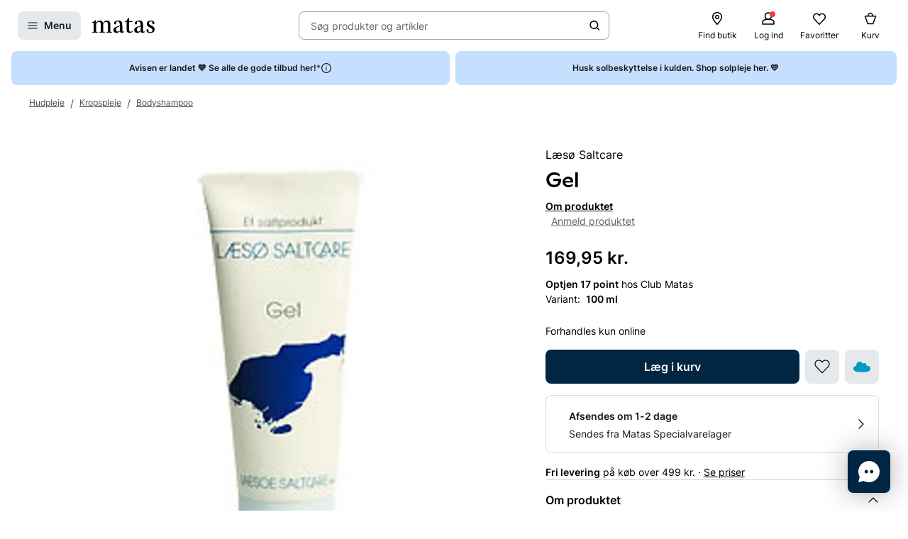

--- FILE ---
content_type: text/css; charset=utf-8
request_url: https://www.matas.dk/dynamic-resource/designthemes.css?csshash=2279be7b7b65708c95c754acba5378a3
body_size: -40
content:
:root {
	--color-black-friday-1: #FFFFFF;
	--color-black-friday-2: #1A1A1A;
	--color-black-friday-3: #FFFFFF;
	--color-campaign1-1: #1A1A1A;
	--color-campaign1-2: #B5E4FF;
	--color-campaign1-3: #1A1A1A;
	--color-campaign2-1: #FFFFFF;
	--color-campaign2-2: #1E9AFF;
	--color-campaign2-3: #FFFFFF;
	--color-campaign3-1: #FFFFFF;
	--color-campaign3-2: #067AFF;
	--color-campaign3-3: #FFFFFF;
	--color-christmas-1: #FFFFFF;
	--color-christmas-2: #DA2828;
	--color-christmas-3: #FFFFFF;
	--color-club1-1: #1A1A1A;
	--color-club1-2: #B5E4FF;
	--color-club1-3: #000000;
	--color-club2-1: #1A1A1A;
	--color-club2-2: #B5E4FF;
	--color-club2-3: #000000;
	--color-neutral-1: #1A1A1A;
	--color-neutral-2: #F7F8FB;
	--color-neutral-3: #000000;
	--color-pharma-1: #FFFFFF;
	--color-pharma-2: #1A1A1A;
	--color-pharma-3: #FFFFFF;
	--color-sun-1: #1A1A1A;
	--color-sun-2: #F7E090;
	--color-sun-3: #000000;
}


--- FILE ---
content_type: text/javascript
request_url: https://www.matas.dk/client/chunks/ItemCarousel.ntuu0och.js
body_size: 677
content:
import{r as x,j as s}from"./react.orijo01s.js";import{d as l}from"./theming.hdeha7kg.js";import{u as v}from"./useElementSizeEffect.jqcmctnn.js";import{b as g,s as j}from"./useDebouncedCallback.h08xyvvl.js";import{a as C,S as _,b}from"./NavigationButton.ccih2ruf.js";import{N as h}from"./NavigationFadeButton.og7ksb3t.js";const w=(t,e)=>{const r=Object.keys(e).reverse().find(o=>t>=Number(o));return r?e[r]:null};function A(t,e){const[r,n]=x.useState(e),[o]=v(({width:i})=>{if(!i)return n(e);const a=w(i,t);return n(a||e)});return[o,r]}const N=l.div.withConfig({displayName:"styles__RootContainer",componentId:"sc-1ea6ug1-0"})(["position:relative;"]),k=l(b)`
    scroll-snap-type: none;
    scroll-snap-stop: normal;
    gap: 8px;

    ${g.up(j.xl)} {
        scroll-snap-type: x mandatory;
        scroll-snap-stop: always;
    }

    &::-webkit-scrollbar {
        display: none;
    }
`;var E=l(k).withConfig({displayName:"ItemCarousel___StyledStyledScrollSnapSlider",componentId:"sc-1a0cv9w-0"})(["",""],t=>t.$_css);const F={draggable:!0,loop:!1};function I(t){const{indent:e,slideAmount:r,direction:n,size:o}=t;return s.jsx(h,{direction:n,size:o,withBorder:!0,indent:e,slideAmount:r})}function P({items:t,itemRenderer:e,arrowRenderer:r=I,hideCarouselButtons:n=!1,scrollContainerCss:o,carouselButtonsIndent:i,slideAmount:a,...d}){const{ref:p,slider:u}=C(F),[m,S]=A({0:1,544:2,768:3,992:4,1600:5},1),c=a??S;return s.jsx(_.Provider,{value:u,children:s.jsxs(N,{...d,ref:m,children:[!n&&s.jsxs(s.Fragment,{children:[r({direction:"prev",slideAmount:c,indent:i}),r({direction:"next",slideAmount:c,indent:i})]}),s.jsx(E,{ref:p,$_css:o,children:t.map((f,y)=>e(f,y))})]})})}export{P as I,A as u};
//# sourceMappingURL=ItemCarousel.ntuu0och.js.map


--- FILE ---
content_type: text/javascript
request_url: https://www.matas.dk/client/chunks/useOpenSurveyQuickView.lo3xcsgr.js
body_size: 211
content:
import{M as y}from"./useDebouncedCallback.h08xyvvl.js";import{ak as v,S as p}from"./theming.hdeha7kg.js";import{ab as S,$ as t,ac as d,ce as l,aV as f,cf as k}from"../client.fzthy179.js";const O="Website.SurveySystem.Comment",m="Website.SurveySystem.Finish",i={color:y,backTranslation:t.t(f),nextTranslation:t.t(l),finishTranslation:t.t(m)},c=S({isOpen:!1,surveyModel:{},config:i});function B(){const[{isOpen:o,surveyModel:a},u]=d(c),n=e=>{const s={...i,...e.config};u({...e,config:s})};return{openSurveyQuickViewBySurveyId:async(e,s)=>{try{const r=await p({surveyId:e.surveyId,returnUrl:e.returnUrl});n({isOpen:!0,surveyModel:r,config:s})}catch{}},openSurveyQuickViewByResponseId:async(e,s)=>{try{const r=await v({surveyResponseId:e.surveyResponseId,currentPage:e.currentPage});n({isOpen:!0,surveyModel:r,config:s})}catch{}},openSurveyQuickViewBySurveyModel:(e,s)=>{n({isOpen:!0,surveyModel:e,config:s})},closeSurveyQuickView:()=>{u(e=>({...e,isOpen:!1,config:i}))},isOpen:o,surveyModel:a}}function R(){const{config:o}=k(c);return o}export{O as C,m as F,c as S,R as a,B as u};
//# sourceMappingURL=useOpenSurveyQuickView.lo3xcsgr.js.map


--- FILE ---
content_type: text/javascript
request_url: https://www.matas.dk/client/chunks/StatusItem.hjpkyzmn.js
body_size: 119
content:
import{j as s}from"./react.orijo01s.js";import{d as o,l as n}from"./theming.hdeha7kg.js";import{S as r}from"./Status.d5nox05t.js";const m=o.div.withConfig({displayName:"StatusItem__StatusItemContainer",componentId:"sc-1j2w7zs-0"})(["display:flex;gap:",";"],({theme:t})=>t.Spacing8),S=o(r).withConfig({displayName:"StatusItem__StyledStatus",componentId:"sc-1j2w7zs-1"})(["",""],({size:t})=>t===6&&n(["margin-top:",";"],({theme:a})=>a.Spacing8)||(t===8||t===10)&&n(["margin-top:",";"],({theme:a})=>a.Spacing6)||t===12&&n(["margin-top:",";"],({theme:a})=>a.Spacing4));function c(t){return s.jsx(S,{color:t.color,size:t.bulletSize})}function d(t){const{children:a,statusRenderer:e=c,...i}=t;return s.jsxs(m,{...i,children:[e(t),s.jsx("span",{children:a})]})}export{d as S};
//# sourceMappingURL=StatusItem.hjpkyzmn.js.map


--- FILE ---
content_type: text/javascript
request_url: https://www.matas.dk/client/chunks/Tag.lfexolnp.js
body_size: 324
content:
import{j as a}from"./react.orijo01s.js";import{q as c,d as s}from"./theming.hdeha7kg.js";import{ah as m,B as x}from"../client.fzthy179.js";import{b as u,s as g}from"./useDebouncedCallback.h08xyvvl.js";const f=s(x.Label).withConfig({displayName:"Tag__StyledLabel",componentId:"sc-u3xpal-0"})(["display:inline-block;line-height:1;&&{display:grid;grid-template-columns:auto;","{display:flex;flex-wrap:wrap;}}"],u.up(g.sm)),y=s.div.withConfig({displayName:"Tag__Wrapper",componentId:"sc-u3xpal-1"})(["display:inline-flex;flex-direction:column;align-items:flex-start;border-radius:",";background-color:",";color:",";letter-spacing:",";padding:5px 4px;"],({theme:e})=>e.RadiusSmall,({theme:e,$backgroundColor:r})=>r||e.ColorBackgroundPrimary,({theme:e,$textColor:r})=>r||e.ColorTextPrimary,m(.2));function T(e){const{text:r,className:l,as:n,variant:o="neutral",children:t}=e,{backgroundColor:p,textColor:d}=typeof o=="object"?o:{};function i(){return a.jsx(y,{className:l,as:n,$backgroundColor:p,$textColor:d,children:t||a.jsx(f,{size:"S",children:r})})}return typeof o=="string"?a.jsx(c,{theme:o,children:a.jsx(i,{})}):a.jsx(i,{})}export{T};
//# sourceMappingURL=Tag.lfexolnp.js.map


--- FILE ---
content_type: text/javascript
request_url: https://www.matas.dk/client/chunks/DisclaimerButton.czurtn1z.js
body_size: 1338
content:
const __vite__mapDeps=(i,m=__vite__mapDeps,d=(m.f||(m.f=["client/chunks/index.jlewe4cf.js","client/client.fzthy179.js","client/chunks/react.orijo01s.js","client/chunks/useDebouncedCallback.h08xyvvl.js","client/chunks/theming.hdeha7kg.js","client/chunks/lodash.ltwi0444.js"])))=>i.map(i=>d[i]);
import{R as B,j as e,r as j}from"./react.orijo01s.js";import{q as v,d as p,l}from"./theming.hdeha7kg.js";import{p as N,b as r,s as a,g as c,a8 as D,f as d,h as W,A as P,Q as x,j as R}from"./useDebouncedCallback.h08xyvvl.js";import{cs as T,b as V,aE as I,e as Q,B as E,t as M,N as L,_ as O,a3 as y}from"../client.fzthy179.js";import{u as $}from"./usePlusOfferNudgeQuickView.hqt39ek1.js";const i=N,n=c;function b(t){return`
        polygon(calc(100% - ${t}) 0, 100% 0, 100% 100%, 0 100%, 0 calc(100% - ${t}), calc(100% - ${t}) calc(100% - ${t}))
    `}const q=p.div.withConfig({displayName:"WithStripedShadow__StripesWrapper",componentId:"sc-1pu6b7q-0"})(["position:relative;padding:0 "," "," 0;","{padding:0 "," "," 0;}&:before{content:'';position:absolute;top:",";left:",";clip-path:",";bottom:0;right:0;"," ","{top:",";left:",";clip-path:",";}}"],i,i,r.up(a.md),n,n,i,i,b(i),({theme:t,transparentSecondColor:o})=>T({color1:t.ColorBackgroundPrimary,color2:o?"transparent":t.ColorBackgroundSecondary,angle:"-45deg"}),r.up(a.md),n,n,b(n));function tt(t){return B.forwardRef((o,u)=>{const{designThemeName:g,transparentSecondColor:s}=o;return e.jsx(v,{theme:g,children:e.jsx(q,{transparentSecondColor:s,children:e.jsx(t,{...o,ref:u})})})})}const z=Q(()=>O(()=>import("./index.jlewe4cf.js"),__vite__mapDeps([0,1,2,3,4,5])),{ssr:!1});function A(t){switch(t){case"Center":return l(["left:50%;transform:translateX(-50%);"]);case"Right":return l(["right:",";","{right:",";}"],d,r.up(a.xl),c);default:return l(["left:",";","{left:",";}"],d,r.up(a.xl),c)}}const F=p(y).withConfig({displayName:"DisclaimerButton__StyledButton",componentId:"sc-sxg9ue-0"})(["box-shadow:",";border:1px solid transparent;"," &:hover{background:",";border:1px solid ",";}"],D,({relative:t,buttonLocation:o})=>!t&&l(["position:absolute;bottom:",";","{bottom:",";}",""],d,r.up(a.xl),c,A(o)),W,P),G=p.div.withConfig({displayName:"DisclaimerButton__ModalContent",componentId:"sc-sxg9ue-1"})(["padding:"," "," ",";display:flex;flex-direction:column;width:100%;overflow-y:auto;max-width:1000px;"],d,x,x),H=p(y).withConfig({displayName:"DisclaimerButton__CloseButton",componentId:"sc-sxg9ue-2"})(["margin-top:",";"],R);function et(t){const{disclaimerText:o,buttonText:u,buttonLocation:g="Right",quickViewId:s,trackingCategory:X,relative:C=!1,disclaimerQuickViewModel:f,...S}=t,{t:k}=V(),{toggle:w}=I(s),[,_]=$();function h(m){f?_({isOpen:!0,model:f}):w(m)}return o?e.jsxs(e.Fragment,{children:[e.jsx(F,{buttonLocation:g,variant:"negative",size:"sm",onClick:m=>{m.preventDefault(),h(!0)},relative:C,...S,children:u}),e.jsx(j.Suspense,{fallback:null,children:e.jsx(z,{quickViewId:s,children:e.jsxs(G,{children:[e.jsx(E.Body,{size:"L",children:typeof o=="string"?M(o.replaceAll(`
`,"<br/>")):o}),e.jsx(H,{variant:"primary",onClick:()=>h(!1),children:k(L)})]})})})]}):e.jsx(e.Fragment,{children:null})}export{et as D,tt as W};
//# sourceMappingURL=DisclaimerButton.czurtn1z.js.map


--- FILE ---
content_type: text/javascript
request_url: https://www.matas.dk/client/chunks/MenuHeader.jcgbmltm.js
body_size: 1253
content:
import{j as e}from"./react.orijo01s.js";import{d as n,l as S}from"./theming.hdeha7kg.js";import{j as x,g as p,h as z,b as u,s as y,n as A,e as b,p as C}from"./useDebouncedCallback.h08xyvvl.js";import{b as w,E as c,aW as j,N as L,aX as H,aN as W,a6 as B,a7 as O,aY as T,aa as $,X as P,B as _,aQ as R}from"../client.fzthy179.js";const k=n.div.withConfig({displayName:"MenuHeader__MenuHeaderContainer",componentId:"sc-tu7604-0"})(["position:sticky;top:0;display:flex;gap:",";padding:"," ",";background-color:",";","{margin-bottom:0;padding:"," ",";}"],x,x,p,({styling:i,theme:a})=>{switch(i){case"White":return z;default:return a.ColorBackgroundSecondary}},u.up(y.md),A,p),q=S(["padding:0 ",";display:flex;flex:1;align-items:center;justify-content:center;"],p),E=n.div.withConfig({displayName:"MenuHeader__LogoContainer",componentId:"sc-tu7604-1"})(["flex-grow:0;height:24px;svg{height:inherit;}","{height:32px;}"],u.up(y.md)),M=n(_.Headline).withConfig({displayName:"MenuHeader__Headline",componentId:"sc-tu7604-2"})(["text-overflow:ellipsis;white-space:nowrap;overflow:hidden;"]),h=n(R).withConfig({displayName:"MenuHeader__StyledButtonWithIcon",componentId:"sc-tu7604-3"})(["flex-grow:0;&:hover,&:focus{background-color:transparent;}"]),v=n.div.withConfig({displayName:"MenuHeader__Container",componentId:"sc-tu7604-4"})(["flex-grow:1;overflow:hidden;",""],q),I=n(h).withConfig({displayName:"MenuHeader__CloseButton",componentId:"sc-tu7604-5"})(["flex-grow:0;margin-left:auto;"]),X=n(_.Body).withConfig({displayName:"MenuHeader__HeaderLinksContainer",componentId:"sc-tu7604-6"})(["display:flex;flex-direction:column;","{align-self:flex-end;flex-direction:row;margin-bottom:",";a:not(:first-child){border-left:1px solid #000;}a:first-child{padding-right:",";}a:last-child{padding-left:",";}}"],u.up("768px"),b,C,C),D=n.a.withConfig({displayName:"MenuHeader__LogoLink",componentId:"sc-tu7604-7"})(["display:block;height:inherit;"]);function K({backButtonCallback:i,closeButtonCallback:a,headline:o,styling:r,...l}){const{t:d}=w();return e.jsxs(k,{styling:r,...l,children:[i&&e.jsx(h,{onClick:i,icon:e.jsx(c,{type:"ArrowLeft",size:16}),size:"md",variant:"ghostOnLight"}),o&&e.jsx(v,{children:e.jsx(M,{size:"L",children:o})}),e.jsx(I,{onClick:a||j,icon:e.jsx(c,{type:"Close",size:16}),size:"md",variant:"ghostOnLight","aria-label":`${d(L)} ${d(H)}`})]})}const F=n(k).withConfig({displayName:"MenuHeader__StyledMenuHeaderContainer",componentId:"sc-tu7604-8"})(["display:flex;align-items:center;flex-direction:row;"]);function U({backButtonCallback:i,closeButtonCallback:a,headline:o,headerLinks:r,styling:l}){const d=W(),{isPosRequest:m}=B(),{t:g}=w();function N(s){const{currentTarget:{textContent:t}}=s;t&&P({eventName:"link_click",context:"menu",category:"navigation",eventParams:[{param_name:"link_text",param_value:t}]})}return e.jsxs(F,{styling:l,children:[i&&e.jsx(h,{onClick:i,icon:e.jsx(c,{type:"ArrowLeft",size:16}),size:"md",variant:"ghostOnLight"}),o&&e.jsx(v,{children:e.jsx(M,{size:"L",children:o})}),!o&&e.jsxs(e.Fragment,{children:[e.jsx(E,{children:e.jsx(D,{href:m?void 0:"/","aria-label":g(T),children:e.jsx(O,{})})}),r&&!m&&e.jsx(X,{forwardedAs:"div",size:"S",children:r.reduce((s,t)=>[...s,d?t.loggedInLink:t.loggedOutLink],[]).map(s=>{const{link:t,text:f}=s;return e.jsx($,{action:t.linkAction,onClick:N,children:f},f)})})]}),e.jsx(I,{onClick:a||j,icon:e.jsx(c,{type:"Close",size:16}),size:"md",variant:"ghostOnLight","aria-label":`${g(L)} ${g(H)}`})]})}export{U as M,K as a};
//# sourceMappingURL=MenuHeader.jcgbmltm.js.map


--- FILE ---
content_type: text/javascript
request_url: https://www.matas.dk/client/chunks/usePlusOfferNudgeQuickView.hqt39ek1.js
body_size: -188
content:
import{ab as e,ac as s}from"../client.fzthy179.js";const t=e({isOpen:!1});function a(){return s(t)}export{t as P,a as u};
//# sourceMappingURL=usePlusOfferNudgeQuickView.hqt39ek1.js.map
